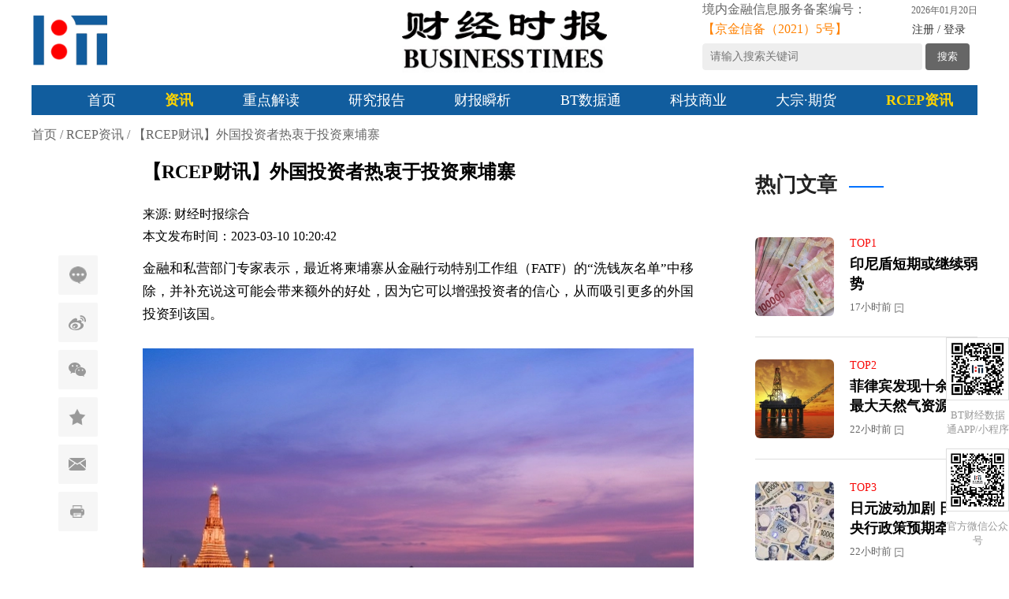

--- FILE ---
content_type: text/html; charset=UTF-8
request_url: https://businesstimescn.com/articles/601624.html
body_size: 6540
content:
<!doctype html>
<html lang="cn">
<head>
  <meta charset="utf-8">
<meta name="viewport" content="width=device-width"/>
<title>【RCEP财讯】外国投资者热衷于投资柬埔寨 - RCEP资讯 - BT财经</title>
<meta name="theme-color" content="#ffffff">
<meta name="title" content="【RCEP财讯】外国投资者热衷于投资柬埔寨 - RCEP资讯 - BT财经">
  <meta name="keywords" content="柬埔寨,投资,金融,信贷协会,财经时报">
  <meta name="description" content="最近将柬埔寨从金融行动特别工作组（FATF）的洗钱灰名单中移除，并补充说这可能会带来额外的好处，因为它可以增强投资者的信心，从而">
  <meta name="author" content="BT财经">
  <meta name="copyright" content="2018 BT财经">
  <meta name="subject" content="BT财经">
<meta name="baidu-site-verification" content="codeva-cIjTdwDzWL" />
<link rel="canonical" href="/articles/601624.html" />
    <meta property="fb:app_id" content="1073905980189157"/>
		<meta property="og:type" content="article"/>
		<meta property="og:url" content="https://businesstimescn.com/articles/601624.html"/>
		<meta property="og:site_name" content="财经时报"/>
		    <meta property="og:image" content="https://data.businesstimescn.com/thumb/867081/600/315/0/0.jpeg"/>
    <meta property="og:image:width" content="600"/>
    <meta property="og:image:height" content="315"/>
    		<meta property="og:title" content="【RCEP财讯】外国投资者热衷于投资柬埔寨"/>
		<meta property="og:description" content="最近将柬埔寨从金融行动特别工作组（FATF）的洗钱灰名单中移除，并补充说这可能会带来额外的好处，因为它可以增强投资者的信心，从而"/>
		<meta property="article:published_time" content="2023-03-10T10:20:42+08:00"/>
		  <link rel="stylesheet" href="https://cdn.businesstimescn.com/static/styles/css/base-slick-share-pc-20240227.min.css?v=20240227" type="text/css" />
  <link rel="apple-touch-icon" sizes="180x180" href="https://cdn.businesstimescn.com/static/styles/favicons/apple-touch-icon.png?v=20240227">
<link rel="icon" type="image/png" sizes="32x32" href="https://cdn.businesstimescn.com/static/styles/favicons/favicon-32x32.png?v=20240227">
<link rel="icon" type="image/png" sizes="16x16" href="https://cdn.businesstimescn.com/static/styles/favicons/favicon-16x16.png?v=20240227">
<link rel="manifest" href="https://cdn.businesstimescn.com/static/styles/favicons/site.webmanifest?v=20240227">
<link rel="mask-icon" href="https://cdn.businesstimescn.com/static/styles/favicons/safari-pinned-tab.svg?v=20240227" color="#d40000">
<link rel="shortcut icon" href="https://cdn.businesstimescn.com/static/styles/favicons/favicon-32x32.png?v=20240227">  </head>
<body class="bg_f9 pc en">

<div class="head sub-page">
  <div class="auto">
    <div class="head_t">
      <a title="BT财经" href="/" class="hd_logo_icon">
        <img src="https://cdn.businesstimescn.com/static/2021/home/pc/images/logo-blue-icon.png?v=20240227" alt="BT财经" class="img"/>
      </a>
      <a title="BT财经" href="/" class="hd_logo">
        <img src="https://cdn.businesstimescn.com/static/2021/home/pc/images/logo-en.png?v=20240227" alt="BT财经" class="img"/>
      </a>

      <div class="hd_info">
        <div class="hd_lang" style="text-align: right;">
          <div class="licence">
            <p>境内金融信息服务备案编号：</p>
            <p><a rel="nofollow" target="_blank" href="//fisbaobei.ifcert.cn">【京金信备（2021）5号】</a></p>
          </div>
          <div class="my">
            <p>2026年01月20日</p>
            <p>
                                              <a rel="nofollow" href="/profile">注册 / 登录</a>
                                          </p>
          </div>
        </div>
                <div class="hd_sear">
          <form action="/search" name="search">
            <input type="text" name="q" value="" class="ipt ipt_txt" id="keyword" autofocus="true" placeholder="请输入搜索关键词"/>
            <button class="search-button" type="submit">搜索</button>
          </form>
        </div>
              </div>
    </div>
    <div class="head_b">
      <ul class="hd_nav">
        <li ><a href="/">首页</a></li>
<li class="cur"><a href="javascript:void(0);">资讯</a>
  <ul class="sub-menu">
    <li ><a href="/cn-concept-share/">资本市场</a></li>
    <li ><a href="/prnasia">上市公司动态</a></li>
  </ul>
</li>
<li ><a href="/bt-column/">重点解读</a></li>
<li ><a href="/research-report/">研究报告</a></li>
<li ><a href="/caibao-kuai-shan-A-gu/">财报瞬析</a></li>
<li ><a href="/financial-analyst/">BT数据通</a></li>
<li ><a href="/tech-business/">科技商业</a></li>
<li ><a href="/commodity-futures">大宗·期货</a></li>
<li class="cur"><a href="/asean">RCEP资讯</a></li>
      </ul>
    </div>
  </div>
</div>

<div class="page-content auto clearfix">

  <div class="breadcrumbs">
        <a href="/">首页</a> / <a href="/asean">RCEP资讯</a> / <span>【RCEP财讯】外国投资者热衷于投资柬埔寨</span>
      </div>
  <div class="row">
    <div class="col-sm-18 col-md-9">
      <article class="full clearfix">
                <div class="social side bdsharebuttonbox">
          <a class="social3" href="#vcomments">评论</a>
          <a class="social2 addthis_button_sinaweibo" title="分享到新浪微博" href="#"><img src="[data-uri]%3D">微博</a>
          <a class="social1 addthis_button_wechat" data-cmd="weixin" title="分享到微信" href="#"><img src="[data-uri]%3D">微信</a>
          <a class="social4 addthis_button_favorites" href="#"><img src="[data-uri]%3D">收藏</a>
          <a class="social5 addthis_button_email" title="分享到邮件分享" href="#"><img src="[data-uri]%3D">邮件</a>
          <a class="social6 addthis_button_print" title="分享到打印" href="#"><img src="[data-uri]%3D">打印文件</a>
        </div>
                <h1>【RCEP财讯】外国投资者热衷于投资柬埔寨</h1>
                        <div class="byline">来源: <a href="/source/btzonghe">财经时报综合</a></div>
                <time>本文发布时间：2023-03-10 10:20:42</time>
        <div class="article-content">
                    <p class="MsoNormal" style="text-align: justify;"><a class="tag" target="_blank" href="/tag-171492/">金融</a>和私营部门专家表示，最近将<a class="tag" target="_blank" href="/tag-168728/">柬埔寨</a>从金融行动特别工作组（FATF）的&ldquo;洗钱灰名单&rdquo;中移除，并补充说这可能会带来额外的好处，因为它可以增强<a class="tag" target="_blank" href="/tag-166268/">投资</a>者的信心，从而吸引更多的外国投资到该国。</p>
<p class="MsoNormal" style="text-align: justify;">&nbsp;</p>
<p style="text-align: center;"><img id="article_img_867081" title="【RCEP财讯】外国投资者热衷于投资柬埔寨" src="https://image.businesstimescn.com/image/867081/jpeg.webp?w=700&v=20240227" alt="【RCEP财讯】外国投资者热衷于投资柬埔寨"></p>
<p class="MsoNormal" style="text-align: justify;">&nbsp;</p>
<p class="MsoNormal" style="text-align: justify;">ACLEDA 银行总裁兼集团董事总经理 Channy 表示，离开灰名单不仅可以提升柬埔寨在国际舞台上的形象，还可以吸引外国投资，促进本地和国际投资者在各个领域的贸易。</p>
<p class="MsoNormal" style="text-align: justify;">&nbsp;</p>
<p class="MsoNormal" style="text-align: justify;">柬埔寨小额<a class="tag" target="_blank" href="/tag-254703/">信贷协会</a>（CMA）发言人 Kaing Tongngy 表示，这对柬埔寨金融业来说是一件好事和重要的事情，因为它将为需要向该国汇款的外国投资者提供更多便利。</p>
<p class="MsoNormal" style="text-align: justify;">&nbsp;</p>
<p class="MsoNormal" style="text-align: justify;">与此同时，柬埔寨商会（CCC）副会长林兴表示，私营部门对撤职感到非常高兴，因为企业也很关心这个问题。他强调，目前柬埔寨是出口大国，尤其是加工农产品，同时进口量也很高，因此本地和外国投资者之间有很多美元结算交易。 这对投资者来说也是一个好消息，这将给他们在该国投资的信心和便利。</p>
<p class="MsoNormal" style="text-align: justify;">&nbsp;</p>
<p class="MsoNormal" style="text-align: justify;">柬埔寨皇家学院经济学研究员兼中国研究中心主任 Ky Sereyvath 表示，当柬埔寨被列入灰色名单时，外国投资者不愿在这里投资，因为他们担心贸易限制和金融交易的困难过程，他相信柬埔寨从灰名单中移除将使其对希望在该国投资的外国投资者更具吸引力。</p>
<p class="MsoNormal" style="text-align: justify;">&nbsp;</p>
<p class="MsoNormal" style="text-align: justify;">据经济学家和金融专家称，当柬埔寨被列入洗钱灰名单时，国际银行和外国投资者出于对问题和不可预见风险的担忧，不愿在柬埔寨进行金融交易或投资。此外，内政部长兼国家反洗钱协调委员会主席 Sar Kheng 表示，FATF 的罢免决定是一项成就，将有助于建立投资者 对柬埔寨投资环境和商业的信心。</p>        </div>
                <br><br>
        <div class="at-tag"><span class="t1"><em class="icon-tag"></em>相关主题: </span><span class="t2"><a href="/tag-168728/" class="tagInList">柬埔寨</a><a href="/tag-166268/" class="tagInList">投资</a><a href="/tag-171492/" class="tagInList">金融</a><a href="/tag-254703/" class="tagInList">信贷协会</a><a href="/tag-249146/" class="tagInList">财经时报</a></div>                  <footer>财经时报综合</footer>
                        <div class="social bottom bdsharebuttonbox" data-tag="share_1">
          <a class="social3" href="#vcomments">评论</a>
          <a class="social2 addthis_button_sinaweibo" title="分享到新浪微博" href="#"><img src="[data-uri]%3D">微博</a>
          <a class="social1 addthis_button_wechat" data-cmd="weixin" title="分享到微信" href="#"><img src="[data-uri]%3D">微信</a>
          <a class="social4 addthis_button_favorites" href="#"><img src="[data-uri]%3D">收藏</a>
          <a class="social5 addthis_button_email" title="分享到邮件分享" href="#"><img src="[data-uri]%3D">邮件</a>
          <a class="social6 addthis_button_print" title="分享到打印" href="#"><img src="[data-uri]%3D">打印文件</a>
        </div>
              </article>
      <div class="article-navigator">
                <a class="prev" href="/articles/601622.html" title="【RCEP财讯】韩国四季度产业贷款增速放缓"><< 上一篇</a>
                        <a class="next" href="/articles/601626.html" title="【RCEP财讯】中国批准246个越南榴莲生长区域代码">下一篇 >></a>
                <div class="clear"></div>
      </div>
    </div>
    <div class="col-sm-8 col-md-3">
      <div class="hot side-box">
  <div class="idx_tit">热门文章</div>
  <ul>
        <li>
            <a href="/articles/622335.html">
        <p class="cover"><img src="https://image.businesstimescn.com/thumb/910868/150/150/50/40/jpg.webp"></p>
      </a>
            <div class="has-image">
        <p class="rank">TOP1</p>
        <h2 class="title">
          <a href="/articles/622335.html">印尼盾短期或继续弱势</a>
        </h2>
        <p class="time"><span class="time-ago">17小时前</span> <img src="https://cdn.businesstimescn.com/static/2021/ccs/images/14.png?v=20240227"></p>
      </div>
    </li>
        <li>
            <a href="/articles/622336.html">
        <p class="cover"><img src="https://image.businesstimescn.com/thumb/910869/150/150/50/40/jpg.webp"></p>
      </a>
            <div class="has-image">
        <p class="rank">TOP2</p>
        <h2 class="title">
          <a href="/articles/622336.html">菲律宾发现十余年来最大天然气资源</a>
        </h2>
        <p class="time"><span class="time-ago">22小时前</span> <img src="https://cdn.businesstimescn.com/static/2021/ccs/images/14.png?v=20240227"></p>
      </div>
    </li>
        <li>
            <a href="/articles/622334.html">
        <p class="cover"><img src="https://image.businesstimescn.com/thumb/910867/150/150/50/40/jpg.webp"></p>
      </a>
            <div class="has-image">
        <p class="rank">TOP3</p>
        <h2 class="title">
          <a href="/articles/622334.html">日元波动加剧  日本央行政策预期牵动市场</a>
        </h2>
        <p class="time"><span class="time-ago">22小时前</span> <img src="https://cdn.businesstimescn.com/static/2021/ccs/images/14.png?v=20240227"></p>
      </div>
    </li>
        <li>
            <a href="/articles/622333.html">
        <p class="cover"><img src="https://image.businesstimescn.com/thumb/910866/150/150/50/40/jpg.webp"></p>
      </a>
            <div class="has-image">
        <p class="rank">04</p>
        <h2 class="title">
          <a href="/articles/622333.html">汇丰在新加坡市场业务调整</a>
        </h2>
        <p class="time"><span class="time-ago">22小时前</span> <img src="https://cdn.businesstimescn.com/static/2021/ccs/images/14.png?v=20240227"></p>
      </div>
    </li>
        <li>
            <a href="/articles/622332.html">
        <p class="cover"><img src="https://image.businesstimescn.com/thumb/910865/150/150/50/40/jpg.webp"></p>
      </a>
            <div class="has-image">
        <p class="rank">05</p>
        <h2 class="title">
          <a href="/articles/622332.html">泰国推出“快速投资计划”刺激经济增长</a>
        </h2>
        <p class="time"><span class="time-ago">2天前</span> <img src="https://cdn.businesstimescn.com/static/2021/ccs/images/14.png?v=20240227"></p>
      </div>
    </li>
        <li>
            <a href="/articles/622331.html">
        <p class="cover"><img src="https://image.businesstimescn.com/thumb/910864/150/150/50/40/jpg.webp"></p>
      </a>
            <div class="has-image">
        <p class="rank">06</p>
        <h2 class="title">
          <a href="/articles/622331.html">印尼外商直接投资2025年微增，第四季度回稳</a>
        </h2>
        <p class="time"><span class="time-ago">2天前</span> <img src="https://cdn.businesstimescn.com/static/2021/ccs/images/14.png?v=20240227"></p>
      </div>
    </li>
        <li>
            <a href="/articles/622330.html">
        <p class="cover"><img src="https://image.businesstimescn.com/thumb/910863/150/150/50/40/jpg.webp"></p>
      </a>
            <div class="has-image">
        <p class="rank">07</p>
        <h2 class="title">
          <a href="/articles/622330.html">新加坡12月非石油国内出口增幅放缓</a>
        </h2>
        <p class="time"><span class="time-ago">2026-01-16</span> <img src="https://cdn.businesstimescn.com/static/2021/ccs/images/14.png?v=20240227"></p>
      </div>
    </li>
        <li>
            <a href="/articles/622329.html">
        <p class="cover"><img src="https://image.businesstimescn.com/thumb/910862/150/150/50/40/jpg.webp"></p>
      </a>
            <div class="has-image">
        <p class="rank">08</p>
        <h2 class="title">
          <a href="/articles/622329.html">韩国对美3500亿美元投资计划或推迟启动</a>
        </h2>
        <p class="time"><span class="time-ago">2026-01-16</span> <img src="https://cdn.businesstimescn.com/static/2021/ccs/images/14.png?v=20240227"></p>
      </div>
    </li>
        <li>
            <a href="/articles/622327.html">
        <p class="cover"><img src="https://image.businesstimescn.com/thumb/910856/150/150/50/40/jpg.webp"></p>
      </a>
            <div class="has-image">
        <p class="rank">09</p>
        <h2 class="title">
          <a href="/articles/622327.html">印尼2025年外资流入微增  专家呼吁改善营商环境</a>
        </h2>
        <p class="time"><span class="time-ago">2026-01-16</span> <img src="https://cdn.businesstimescn.com/static/2021/ccs/images/14.png?v=20240227"></p>
      </div>
    </li>
        <li>
            <a href="/articles/622326.html">
        <p class="cover"><img src="https://image.businesstimescn.com/thumb/910855/150/150/50/40/jpg.webp"></p>
      </a>
            <div class="has-image">
        <p class="rank">10</p>
        <h2 class="title">
          <a href="/articles/622326.html">韩国央行连续第五次维持利率不变  关注韩元贬值与房市风险</a>
        </h2>
        <p class="time"><span class="time-ago">2026-01-16</span> <img src="https://cdn.businesstimescn.com/static/2021/ccs/images/14.png?v=20240227"></p>
      </div>
    </li>
      </ul>
</div>    </div>
  </div>
</div>
<script>
var analyst_avatar = '';
</script><div class="foot">
  <div class="auto clearfix">
    <div class="col fl">
      <h6 class="tit">关于我们</h6>
      <div class="lks">
        <a href="/aboutus" rel="nofollow">关于我们</a>
        <a href="/copyright" rel="nofollow">版权声明</a>
        <a href="/privacy_policy" rel="nofollow">隐私条例</a>
        <a href="/terms_of_use" rel="nofollow">服务条款</a>
      </div>
    </div>
    <div class="col fl">
      <h6 class="tit">友情链接</h6>
      <div class="lks">
        <a target="_blank" href="https://bytedance.com/" rel="nofollow">字节跳动</a>
        <a target="_blank" href="https://www.qq.com/" rel="nofollow">腾讯</a>
        <a target="_blank" href="https://www.enanyang.my/" rel="nofollow">南洋商报</a>
        <a target="_blank" href="https://baidu.com" rel="nofollow">百度</a>
        <a target="_blank" href="https://www.sohu.com/" rel="nofollow">搜狐</a>
        <a target="_blank" href="https://www.163.com/" rel="nofollow">网易</a>
        <a target="_blank" href="https://www.sina.com.cn/" rel="nofollow">新浪</a>
        <a target="_blank" href="https://36kr.com/" rel="nofollow">36氪</a>
      </div>
    </div>
    <div class="col fl">
      <div class="lks">
        <a target="_blank" href="https://www.huxiu.com/" rel="nofollow">虎嗅</a>
        <a target="_blank" href="https://xueqiu.com/" rel="nofollow">雪球</a>
        <a target="_blank" href="https://www.cyzone.cn/" rel="nofollow">创业邦</a>
        <a target="_blank" href="https://www.futunn.com/" rel="nofollow">富途</a>
        <a target="_blank" href="https://www.didiglobal.com/" rel="nofollow">滴滴</a>
        <a target="_blank" href="https://www.tmtpost.com/" rel="nofollow">钛媒体</a>
        <a target="_blank" href="https://www.jiemian.com/" rel="nofollow">界面</a>
        <a target="_blank" href="https://www.eastmoney.com/" rel="nofollow">东方财富</a>
      </div>
    </div>
    <div class="col fl">
      <div class="lks">
        <a target="_blank" href="https://www.yidianzixun.com/" rel="nofollow">一点资讯</a>
        <a target="_blank" href="http://www.alibabapictures.com/" rel="nofollow">阿里影业</a>
        <a target="_blank" href="https://www.ctrip.com/" rel="nofollow">携程</a>
        <a target="_blank" href="https://www.oceanengine.com/" rel="nofollow">巨量引擎</a>
        <a target="_blank" href="http://www.panchinasports.com/" rel="nofollow">泛华体育</a>
        <a target="_blank" href="http://www.techweb.com.cn/" rel="nofollow">TeachWeb</a>
        <a target="_blank" href="https://www.10jqka.com.cn/" rel="nofollow">同花顺</a>
        <a target="_blank" href="https://www.thepaper.cn/" rel="nofollow">澎湃</a>
      </div>
    </div>
    <div class="col fl">
      <h6 class="tit">帮助中心</h6>
      <div class="lks">
        <a href="/join_us" rel="nofollow">加入我们</a>
      </div>
    </div>
    <div class="col fl">
      <h6 class="tit">联系我们</h6>
      <div class="lks" style="color:#999;font-size:14px;">
        <a href="/contact-us" rel="nofollow">联系我们</a>

        <p>&nbsp;</p>
        <strong>商务合作：</strong>
        <p>&nbsp;</p>
        <p>公司地址</p>
        <p>北京市丰台区汉威国际广场一区一号楼629</p>
        <p>&nbsp;</p>
        <p>&nbsp;</p>
        <p>商务合作</p>
        <p>周先生</p>
        <p>Tel: <a href="tel:+86-17743514315">+86-17743514315</a></p>
        <p>Email: <a href="mailto:info@btimes.com.cn">info@btimes.com.cn</a></p>

      </div>
    </div>
    <div id="qrcodes" class="vxbox fr small">
      <div class="qrcode">
        <a target="_blank" href="/static/apps.html"><img src="https://cdn.businesstimescn.com/static/styles/images/apps.png?v=20240227" alt="" class="pic"/></a>
        <p class="fz"><a target="_blank" href="/static/apps.html">BT财经数据通APP/小程序</a></p>
      </div>
      <div id="wx-qrcode" class="qrcode">
        <img src="https://cdn.businesstimescn.com/static/2021/home/pc/images/weixin-qrcode.jpg?v=20240227" alt="" class="pic"/>
        <p class="fz">官方微信公众号</p>
      </div>
    </div>
  </div>
</div>
<div class="ft_banq">
  <p><a target="_blank" href="https://www.leadingnews.cn/">北京领讯时代信息技术有限公司</a> ｜ Copyright ©️ 2026 财经时报 版权所有 <a href="https://beian.miit.gov.cn/" target="_blank">京ICP备19043396号-7</a></p>
  <p><a target="_blank" rel="nofollow" href="https://www.beian.gov.cn/portal/registerSystemInfo?recordcode=11010602007380"><img src="https://cdn.businesstimescn.com/static/common/_v1.0.1/images/beian.jpg" /><span>京公网安备 11010602007380号</span></a> | <a target="_blank" rel="nofollow" href="//fisbaobei.ifcert.cn">境内金融信息服务备案编号：京金信备（2021）5号</a></p>
  <p>网信算备110106674807801230011号</p>
  <br>
  <p>声明：未经授权，不得复制、转载或以其他方式使用本网站的内容。BT财经尽最大努力确保数据准确，但不保证数据绝对正确。</p>
</div>
<div class="overlay" style="display: none;"></div><script type="text/javascript"> __st_tracking_url = 'https://stat.businesstimescn.com'; __st_article_id = '601624';if(typeof cfvsid!='undefined' && cfvsid!=1){__st_tracking_url='';} </script>
	<script type="text/javascript" src="https://cdn.businesstimescn.com/common/js/stat/counter.js"></script>
	
	<script type="text/javascript" src="//s7.addthis.com/js/300/addthis_widget.js#pubid=ephraimju"></script>
<script>
(function() {
  var hm = document.createElement("script");
  hm.src = "https://hm.baidu.com/hm.js?00c59096d4c6c66c62d1abfdba5e7f2e";
  var s = document.getElementsByTagName("script")[0]; 
  s.parentNode.insertBefore(hm, s);
})();
</script>

<script type="text/javascript" src="https://cdn.businesstimescn.com/static/js/jquery-3.3.1-social-share-article-20240227.min.js?v=20240227"></script>

<script>
$(function () {
  
    $('#show-all-related').click(function (e) {
    e.preventDefault();
    $('#related-list').addClass('show-all');
    $(this).hide();
  });
  
  
          $('#wx-qrcode').click(function (e) {
    e.preventDefault();
    var o = $('#qrcodes');
    var big = o.hasClass('big');
    $('.overlay').toggle();
    if (big) {
      o.animate({
        width: 80
      }, 'fast', function () {
        o.removeClass('big');
      });
    } else {
      o.addClass('big');
      o.animate({
        width: 500
      }, 'fast');
    }
  });
  $('.overlay').click(function () {
    $(this).hide();
    var o = $('#qrcodes');
    o.animate({
      width: 80
    }, 'fast', function () {
      o.removeClass('big');
    });
  });
})
</script>
</body>
</html>


--- FILE ---
content_type: text/css
request_url: https://cdn.businesstimescn.com/static/styles/css/base-slick-share-pc-20240227.min.css?v=20240227
body_size: 12044
content:
/** START: New header **/.page-header {display: none;}/* iconfont.js svg --------------------START */.icon {width: 1em;height: 1em;vertical-align: -0.15em;fill: currentColor;overflow: hidden;}/* iconfont.js svg --------------------END */a{color: #333;}a:hover{text-decoration: none;color: #333;}.cl_wrap{width: 1232px;margin: 0 auto;}.cl_Top{position: relative;height: 132px;display: flex;align-items: center;justify-content: space-between;}.cl_Top .cl_LOGO{display: block;width: 332px;text-indent: -9999px;}.cl_Top .cl_rightSide{display: flex;flex-direction: column;justify-content: space-between;align-items: flex-end;height: 90px;}.cl_TR{display: flex;align-items: center;justify-content: flex-end;margin-right: 10px;}.cl_TR .cl_bar{display: inline-block;height: 14px;margin: 0 10px;border-left: 1px solid #777;}.cl_TR a:hover{text-decoration: underline;}.cl_searchForm{display: flex;align-items: center;padding: 3px 5px;background: #eee;}.cl_searchForm .cl_inp{border: 1px solid #ccc;box-shadow: 0 2px 5px #ccc inset;line-height: inherit;font-size: inherit;font-family: inherit;width: 183px;height: 28px;}.cl_searchForm .cl_btn{padding: 0 3px;border: none;color: #777;}.cl_navWrap{background-color: #910002;background-image: linear-gradient(180deg, #910002 0%, #b20002 100%);}.cl_navWrap>ul{display: flex;align-items: center;}.cl_navWrap .cl_level1_navLi{position: relative;width: 15%;text-align: center;}.cl_navWrap .cl_level1_navLi:first-child{margin-left: 5%;}.cl_navWrap .cl_level1_navLi:nth-child(2)>.navLink {font-weight: bold;font-size: 18px;  color: #ffec3d;}.cl_navWrap .cl_level1_navLi>.navLink{display: block;line-height: 38px;width: 100%;font-size: 1rem;letter-spacing: 2px;}.cl_navWrap .cl_level1_navLi:hover {background-color: #c80002;}.cl_navWrap .navLink{display: block;color: #fff;}.cl_navWrap .cl_level1_navLi .cl_level2_nav{display: none;position: absolute;width: 100%;left: 50%;transform: translateX(-50%);text-align: center;background: #fff;box-shadow: 0 0 10px #555;z-index: 99;}.cl_navWrap .cl_level1_navLi .cl_level2_nav::before{content: '';display: block;position: absolute;bottom: 100%;left: 50%;transform: translateX(-50%);width: 0;height: 0;overflow: hidden;font-size: 0;line-height: 0;border-width: 6px;border-style: solid;border-color: transparent transparent #fff transparent;}.cl_navWrap .cl_level1_navLi:hover .cl_level2_nav{display: block;}.cl_level2_nav .navLink{color: #333;}.cl_level2_navLi{padding: 10px 0;line-height: 1.2em;font-size: 13px;}.cl_level2_navLi:hover{background: #eee;}/** END: New header **//** START: Left widget styles **/.cl_floatNav{position: fixed;right: 50%;top: 50%;transform: translateY(-50%);margin-right: 640px; /*页面一半宽度 616px*/width: 80px;font-size: 16px;}.cl_floatNav ul li a{display: block;line-height: 2.5em;text-align: center;background: #f8f8f8;}.cl_floatNav ul li.active a, .cl_floatNav ul li:hover a{color: #fff;background: #b52d45;}/** END: Left widget styles **/.container-fluid,.container {max-width:1232px;margin-right:auto;margin-left:auto;}.row {margin-left:-12px;margin-right:-12px;}.row>.col-xs-1,.row>.col-xs-2,.row>.col-xs-3,.row>.col-xs-4,.row>.col-xs-5,.row>.col-xs-6,.row>.col-xs-7,.row>.col-xs-8,.row>.col-xs-9,.row>.col-xs-10,.row>.col-xs-11,.row>.col-xs-12,.row>.col-sm-1,.row>.col-sm-2,.row>.col-sm-3,.row>.col-sm-4,.row>.col-sm-5,.row>.col-sm-6,.row>.col-sm-7,.row>.col-sm-8,.row>.col-sm-9,.row>.col-sm-10,.row>.col-sm-11,.row>.col-sm-12,.row>.col-md-1,.row>.col-md-2,.row>.col-md-3,.row>.col-md-4,.row>.col-md-5,.row>.col-md-6,.row>.col-md-7,.row>.col-md-8,.row>.col-md-9,.row>.col-md-10,.row>.col-md-11,.row>.col-md-12,.row>.col-lg-1,.row>.col-lg-2,.row>.col-lg-3,.row>.col-lg-4,.row>.col-lg-5,.row>.col-lg-6,.row>.col-lg-7,.row>.col-lg-8,.row>.col-lg-9,.row>.col-lg-10,.row>.col-lg-11,.row>.col-lg-12 {padding-left:12px;padding-right:12px;}.col-xs-1,.col-sm-1,.col-md-1,.col-lg-1,.col-xs-2,.col-sm-2,.col-md-2,.col-lg-2,.col-xs-3,.col-sm-3,.col-md-3,.col-lg-3,.col-xs-4,.col-sm-4,.col-md-4,.col-lg-4,.col-xs-5,.col-sm-5,.col-md-5,.col-lg-5,.col-xs-6,.col-sm-6,.col-md-6,.col-lg-6,.col-xs-7,.col-sm-7,.col-md-7,.col-lg-7,.col-xs-8,.col-sm-8,.col-md-8,.col-lg-8,.col-xs-9,.col-sm-9,.col-md-9,.col-lg-9,.col-xs-10,.col-sm-10,.col-md-10,.col-lg-10,.col-xs-11,.col-sm-11,.col-md-11,.col-lg-11,.col-xs-12,.col-sm-12,.col-md-12,.col-lg-12 {position:relative;min-height:1px;}.row>.col-xs-1,.row>.col-xs-2,.row>.col-xs-3,.row>.col-xs-4,.row>.col-xs-5,.row>.col-xs-6,.row>.col-xs-7,.row>.col-xs-8,.row>.col-xs-9,.row>.col-xs-10,.row>.col-xs-11,.row>.col-xs-12 {float: left;}.col-xs-12 {width:100%;}.col-xs-11 {width:91.66666667%;}.col-xs-10 {width:83.33333333%;}.col-xs-9 {width:75%;}.col-xs-8 {width:66.66666667%;}.col-xs-7 {width:58.33333333%;}.col-xs-6 {width:50%;}.col-xs-5 {width:41.66666667%;}.col-xs-4 {width:33.33333333%;}.col-xs-3 {width:25%;}.col-xs-2 {width:16.66666667%;}.col-xs-1 {width:8.33333333%;}.col-xs-offset-12 {margin-left:100%;}.col-xs-offset-11 {margin-left:91.66666667%;}.col-xs-offset-10 {margin-left:83.33333333%;}.col-xs-offset-9 {margin-left:75%;}.col-xs-offset-8 {margin-left:66.66666667%;}.col-xs-offset-7 {margin-left:58.33333333%;}.col-xs-offset-6 {margin-left:50%;}.col-xs-offset-5 {margin-left:41.66666667%;}.col-xs-offset-4 {margin-left:33.33333333%;}.col-xs-offset-3 {margin-left:25%;}.col-xs-offset-2 {margin-left:16.66666667%;}.col-xs-offset-1 {margin-left:8.33333333%;}.col-xs-offset-0 {margin-left:0;}.col-xs-65 {width: 64%;float: right;}.col-xs-35 {width: 35%;float: left;}.large .hb-9 {margin: 0 20px 0 0;}@media only screen and (min-width: 768px) {.row>.col-sm-1,.row>.col-sm-2,.row>.col-sm-3,.row>.col-sm-4,.row>.col-sm-5,.row>.col-sm-6,.row>.col-sm-7,.row>.col-sm-8,.row>.col-sm-9,.row>.col-sm-10,.row>.col-sm-11,.row>.col-sm-12 {float:left;}.col-sm-12 {width:100%;}.col-sm-11 {width:91.66666667%;}.col-sm-10 {width:83.33333333%;}.col-sm-9 {width:75%;}.col-sm-8 {width:66.66666667%;}.col-sm-7 {width:58.33333333%;}.col-sm-6 {width:50%;}.col-sm-5 {width:41.66666667%;}.col-sm-4 {width:33.33333333%;}.col-sm-3 {width:25%;}.col-sm-2 {width:16.66666667%;}.col-sm-1 {width:8.33333333%;}.col-sm-offset-12 {margin-left:100%;}.col-sm-offset-11 {margin-left:91.66666667%;}.col-sm-offset-10 {margin-left:83.33333333%;}.col-sm-offset-9 {margin-left:75%;}.col-sm-offset-8 {margin-left:66.66666667%;}.col-sm-offset-7 {margin-left:58.33333333%;}.col-sm-offset-6 {margin-left:50%;}.col-sm-offset-5 {margin-left:41.66666667%;}.col-sm-offset-4 {margin-left:33.33333333%;}.col-sm-offset-3 {margin-left:25%;}.col-sm-offset-2 {margin-left:16.66666667%;}.col-sm-offset-1 {margin-left:8.33333333%;}.col-sm-offset-0 {margin-left:0;}}@media only screen and (min-width: 1024px) {.row>.col-md-1,.row>.col-md-2,.row>.col-md-3,.row>.col-md-4,.row>.col-md-5,.row>.col-md-6,.row>.col-md-7,.row>.col-md-8,.row>.col-md-9,.row>.col-md-10,.row>.col-md-11,.row>.col-md-12 {float:left;}.col-md-12 {width:100%;}.col-md-11 {width:91.66666667%;}.col-md-10 {width:83.33333333%;}.col-md-9 {width:75%;}.col-md-8 {width:66.66666667%;}.col-md-7 {width:58.33333333%;}.col-md-6 {width:50%;}.col-md-5 {width:41.66666667%;}.col-md-4 {width:33.33333333%;}.col-md-3 {width:25%;}.col-md-2 {width:16.66666667%;}.col-md-1 {width:8.33333333%;}.col-md-offset-12 {margin-left:100%;}.col-md-offset-11 {margin-left:91.66666667%;}.col-md-offset-10 {margin-left:83.33333333%;}.col-md-offset-9 {margin-left:75%;}.col-md-offset-8 {margin-left:66.66666667%;}.col-md-offset-7 {margin-left:58.33333333%;}.col-md-offset-6 {margin-left:50%;}.col-md-offset-5 {margin-left:41.66666667%;}.col-md-offset-4 {margin-left:33.33333333%;}.col-md-offset-3 {margin-left:25%;}.col-md-offset-2 {margin-left:16.66666667%;}.col-md-offset-1 {margin-left:8.33333333%;}.col-md-offset-0 {margin-left:0;}}@media only screen and (min-width: 1200px) {.row>.col-lg-1,.row>.col-lg-2,.row>.col-lg-3,.row>.col-lg-4,.row>.col-lg-5,.row>.col-lg-6,.row>.col-lg-7,.row>.col-lg-8,.row>.col-lg-9,.row>.col-lg-10,.row>.col-lg-11,.row>.col-lg-12 {float:left;}.col-lg-12 {width:100%;}.col-lg-11 {width:91.66666667%;}.col-lg-10 {width:83.33333333%;}.col-lg-9 {width:75%;}.col-lg-8 {width:66.66666667%;}.col-lg-7 {width:58.33333333%;}.col-lg-6 {width:50%;}.col-lg-5 {width:41.66666667%;}.col-lg-4 {width:33.33333333%;}.col-lg-3 {width:25%;}.col-lg-2 {width:16.66666667%;}.col-lg-1 {width:8.33333333%;}.col-lg-offset-12 {margin-left:100%;}.col-lg-offset-11 {margin-left:91.66666667%;}.col-lg-offset-10 {margin-left:83.33333333%;}.col-lg-offset-9 {margin-left:75%;}.col-lg-offset-8 {margin-left:66.66666667%;}.col-lg-offset-7 {margin-left:58.33333333%;}.col-lg-offset-6 {margin-left:50%;}.col-lg-offset-5 {margin-left:41.66666667%;}.col-lg-offset-4 {margin-left:33.33333333%;}.col-lg-offset-3 {margin-left:25%;}.col-lg-offset-2 {margin-left:16.66666667%;}.col-lg-offset-1 {margin-left:8.33333333%;}.col-lg-offset-0 {margin-left:0;}}.flex-xs {display:-webkit-flex;display:flex;}.flex-wrap {-webkit-flex-wrap:wrap;flex-wrap:wrap;}.flex-wrap.row::before {content:none;}.fd-r {-webkit-flex-direction:row;flex-direction:row;}.fd-c {-webkit-flex-direction:column;flex-direction:column;}.order-1 {-webkit-order:1;order:1;}.order-2 {-webkit-order:2;order:2;}.order-3 {-webkit-order:3;order:3;}.order-3 {-webkit-order:4;order:4;}.ai-fe {-webkit-align-items:flex-end;align-items:flex-end;}.ai-c {-webkit-align-items:center;align-items:center;}.ai-s {-webkit-align-items:stretch;align-items:stretch;}.as-fe {-webkit-align-self:flex-end;align-self:flex-end;}.as-c {-webkit-align-self:center;align-self:center;}.jc-c {-webkit-justify-content:center;justify-content:center;}.jc-sb {-webkit-justify-content:space-between;justify-content:space-between;}.jc-sa {-webkit-justify-content:space-around;justify-content:space-around;}.jc-fe {-webkit-justify-content:flex-end;justify-content:flex-end;}.f1,.flex-1 {-webkit-flex:1;flex:1;}.fn,.flex-none {-webkit-flex:none;flex:none;}.list2-5 .flex-sm{z-index: 2;}@media only screen and (min-width: 768px) {.flex-sm {display:-webkit-flex;display:flex;}}@media only screen and (min-width: 1024px) {.flex-md {display:-webkit-flex;display:flex;}}@media only screen and (min-width: 1200px) {.flex-lg {display:-webkit-flex;display:flex;}}.visible-xs,.visible-sm,.visible-md,.visible-lg {display:none!important;}@media only screen and (max-width: 767px) {.visible-xs {display:block!important;}.hidden-xs {display:none!important;}}@media (min-width: 768px) and (max-width: 1023px) {.visible-sm {display:block!important;}.hidden-sm {display:none!important;}}@media (min-width: 1024px) and (max-width: 1199px) {.visible-md {display:block!important;}.hidden-md {display:none!important;}}@media only screen and (min-width: 1200px) {.visible-lg {display:block!important;}.hidden-lg {display:none!important;}}@font-face{  font-family:'Genericons';  src:url("../fonts/Genericons.eot");  src:url("../fonts/Genericons.eot?#iefix") format("embedded-opentype"),      url("../fonts/Genericons.woff") format("woff"),      url("../fonts/Genericons.ttf") format("truetype"),      url("../fonts/Genericons.svg#Genericons") format("svg");  font-weight:normal;  font-style:normal}.genericon {vertical-align:middle;text-align:center;-moz-transition:color .1s ease-in 0;-webkit-transition:color .1s ease-in 0;display:inline-block;font-family:"Genericons";font-style:normal;font-weight:400;font-variant:normal;text-decoration:inherit;text-transform:none;-moz-osx-font-smoothing:grayscale;-webkit-font-smoothing:antialiased;speak:none;}.genericon-facebook::before {content:"\f203";}.genericon-facebook-alt::before {content:"\f204";}.genericon-feed::before {content:"\f413";}.genericon-googleplus::before {content:"\f206";}.genericon-googleplus-alt::before {content:"\f218";}.genericon-instagram::before {content:"\f215";}.genericon-linkedin::before {content:"\f207";}.genericon-linkedin-alt::before {content:"\f208";}.genericon-mail::before {content:"\f410";}.genericon-pinterest::before {content:"\f209";}.genericon-pinterest-alt::before {content:"\f210";}.genericon-reddit::before {content:"\f222";}.genericon-stumbleupon::before {content:"\f223";}.genericon-tumblr::before {content:"\f214";}.genericon-twitter::before {content:"\f202";}.genericon-vimeo::before {content:"\f212";}.genericon-website::before {content:"\f475";}.genericon-wordpress::before {content:"\f205";}.genericon-youtube::before {content:"\f213";}.genericon-search::before {content:"\f400";}.genericon-menu::before {content:"\f419";}.genericon-close::before {content:"\f405";}.genericon-close-alt::before {content:"\f406";}.genericon-user::before {content:"\f304";}* {-moz-box-sizing:border-box;-webkit-box-sizing:border-box;box-sizing:border-box;border:0 none;margin:0;outline:0 none;-webkit-font-smoothing:antialiased;-moz-osx-font-smoothing:grayscale;}html,body,div,object,iframe,h1,h2,h3,h4,h5,h6,p,blockquote,ol,li,form,legend,label,table,header,footer,nav,section,figure {margin:0;padding:0;}figure a,.image a,header,footer,nav,section,article,hgroup,figure {display:block;}.clearfix:before,.clearfix:after,.container:before,.container:after,.container-fluid:before,.container-fluid:after,.row:before,.row:after {content:" ";display:table;}.clearfix:after,.container:after,.container-fluid:after,.row:after {clear:both;}.ta-l {text-align:left;}.ta-c {text-align:center;}.ta-r {text-align:right;}/* header */.logo a {display:block;background-position:center;background-size:contain;background-repeat:no-repeat;margin-left:auto;margin-right:auto;}.page-header {-moz-box-shadow:rgba(0,0,0,0.1) 0 3px 6px;-webkit-box-shadow:rgba(0,0,0,0.1) 0 3px 6px;box-shadow:rgba(0,0,0,0.1) 0 3px 6px;background-color:#fff;}.page-header .top {background-color:#910002;color:#fff;padding-top:10px;padding-bottom:10px;font-size:14px;display: none;}.page-header .logo {padding-top:20px;float: left;margin-right: 20px;}.page-header .slogan {float: left;padding-top: 20px;line-height: 42px;color: #999999;}.page-header .logo a {width:284px;height:42px;background-image:url(../images/logo-en.png);float: left;}@media only screen and (max-width: 1023px) {.page-header {position:fixed;z-index:10;top:0;left:0;right:0;}.page-header .top {  height:45px;  line-height:20px;}.page-header time {display:none;}.page-header .edition {  -moz-transition: all .3s ease;    -o-transition: all .3s ease;    -webkit-transition: all .3s ease;    transition: all .3s ease;    -moz-transform: translateX(-260px);    -ms-transform: translateX(-260px);    -webkit-transform: translateX(-260px);    transform: translateX(-260px);  position: fixed;    top: 45px;    z-index: 11;    width: 260px;    left: 0;    background-color: #eee;    padding:10px 20px;    line-height:25px;}.show-menu .page-header .edition {    -moz-transform: translateX(0px);    -ms-transform: translateX(0px);    -webkit-transform: translateX(0px);    transform: translateX(0px);}.page-nav {  padding-top:45px;}.page-header .logo {-moz-transform:translate(-50%,-50%);-ms-transform:translate(-50%,-50%);-webkit-transform:translate(-50%,-50%);transform:translate(-50%,-50%);position:absolute;top:50%;left:50%;padding-top:0;}.page-header .logo a {width:161px;height:23px;background-image:url(../images/logo-footer-en.png);}}.page-nav {font-weight:700;}.page-nav li {text-align:center;}.page-nav .current > a, #menus > li > a:hover {color:#fff;}@media only screen and (max-width: 1023px) {.page-nav {-moz-transition:all .3s ease;-o-transition:all .3s ease;-webkit-transition:all .3s ease;transition:all .3s ease;-moz-transform:translateX(-260px);-ms-transform:translateX(-260px);-webkit-transform:translateX(-260px);transform:translateX(-260px);position:fixed;z-index:10;top:45px;left:0;right:0;height:calc(100vh - 65px);width:260px;background-color:#fff;font-size:120%;line-height:150%;overflow-y:scroll;}.page-nav li {text-align:left;border-top:1px solid #eee;margin-left:-24px;margin-right:-24px;}.page-nav li:first-child {border-top:0;}.page-nav a {display:block;padding:10px 20px;}.page-nav a:hover {/*background-color:#d40000;color:#fff;*/}.show-menu .page-nav {-moz-transform:translateX(0px);-ms-transform:translateX(0px);-webkit-transform:translateX(0px);transform:translateX(0px);-moz-box-shadow:rgba(0,0,0,0.1) 3px 0 6px;-webkit-box-shadow:rgba(0,0,0,0.1) 3px 0 6px;box-shadow:rgba(0,0,0,0.1) 3px 0 6px;}}@media (max-width:767px) {  .page-nav li {margin-left:-12px;margin-right:-12px;}}@media only screen and (min-width: 1024px) {.page-nav {padding-top:26px;padding-bottom:13px;text-transform:uppercase;}.page-nav > a {position:relative;padding:3px 0;}#menus > li > div.dropdown {display: none;position: absolute;top: 32px;width: 100%;left: 0;-webkit-box-shadow: 0 0 6px 0 rgba(0,0,0,.1);-moz-box-shadow: 0 0 6px 0 rgba(0,0,0,.1);box-shadow: 0 0 6px 0 rgba(0,0,0,.1);background: #fff;line-height: 25px;z-index: 10;}#menus > li:hover  > div.dropdown {display: block;}#menus > li > div.dropdown > ul > li {width: 100%;}#menus > li > div.dropdown > ul > li > a {color: #333;}#menus > li {position: relative;line-height: 32px;}.page-nav a::after {position:absolute;top:100%;left:0;width:100%;height:3px;background:#d40000;content:'';opacity:0;-webkit-transition:opacity 0.3s,-webkit-transform .3s;-moz-transition:opacity 0.3s,-moz-transform .3s;transition:opacity 0.3s,transform .3s;-webkit-transform:translateY(-10px);-moz-transform:translateY(-10px);transform:translateY(-10px);}.page-nav a:hover::after,.page-nav a:focus::after {/*opacity:1;-webkit-transform:translateY(0px);-moz-transform:translateY(0px);transform:translateY(0px);*/}}@media (min-width:1024px) and (max-width:1079px){.page-nav li {flex-grow:1;}}@media (min-width:1080px){#menus > li {padding-left:20px;padding-right:20px;border-right: 1px solid #fff;width: 16%;}#menus > li:nth-child(3) {width: 20%;}#menus > li:last-child {border-right: none;}}.meta li {padding-left:10px;}.meta li:first-child {padding-left:0;}@media only screen and (min-width: 601px) {.meta li {padding-left:30px;}}@media only screen and (min-width: 1024px) {.meta li {padding-left:70px;}.meta li .genericon {margin-left:15px;}}.btn {cursor:pointer;}.btn-menu .genericon {margin-right:10px;}@media only screen and (max-width: 1023px) {.btn-menu .genericon.active .genericon {color:#d40000;}.btn-menu .genericon.active .genericon::before {content:"\f406";}}.btn-search.active .genericon {color:#d40000;}.btn-search.active .genericon::before {content:"\f406";}.search {position:relative;}.search form {-moz-transition:all .3s ease;-o-transition:all .3s ease;-webkit-transition:all .3s ease;transition:all .3s ease;position:absolute;z-index:1;top:-6px;right:19px;background-color:#fff;width:0;overflow:hidden;}.search form .form-submit {width:0;height:0;position:absolute;}.search form .form-text {width:100%;height:34px;border:1px solid #eee;font-size:14px;line-height:34px;text-indent:10px;color:#000;}.show-search .search form {width:160px;}/* footer */.page-footer {  border-top:1px solid #8e8e8e;background-color:#000;color:rgba(255,255,255,0.5);padding-top:34px;padding-bottom:34px;}.page-footer .logo a {width:161px;height:60px;background-image:url(../images/logo-footer-en.png);}.page-footer .top {border-bottom:1px solid #333;padding-bottom:20px;margin-bottom:20px;}.page-footer .site-title {font-weight: bold;font-size: 20px;color: #fff;letter-spacing: .2em;}.page-footer .bottom li:first-child::before {content:none;}.page-footer a:hover {color:#FF4D4D;}.page-footer .social {color:#666;}@media only screen and (max-width: 767px) {  .page-footer .bottom li {    padding:5px 15px 5px 0;  }}@media only screen and (min-width: 768px) {.page-footer .bottom ul {-webkit-justify-content:center;  justify-content:center;}.page-footer .bottom li::before {  content:"|";  color:#3e3e3e;  padding-left:14px;  padding-right:14px;  }}.social .genericon-facebook-alt:hover {color:#3b5998;}.social .genericon-twitter:hover {color:#1da1f2;}.social .genericon-linkedin:hover {color:#0077b5;}.social .genericon-feed:hover {color:#f26522;}.social.side a.social3::before {width:22px}.social.side a::before {  opacity:.5;  margin-right:0;}.social.side a:hover::before {  opacity:1;}.social.side a.social3:hover {  background-color:#3877b5;}.social.side a.social2:hover {  background-color:#e34f4e;}.social.side a.social1:hover {  background-color:#49af40;}.social.side a.social4:hover {  background-color:#dd3625;}.social.side a.social5:hover {  background-color:#29aad7;}.social.side a.social6:hover {  background-color:#e9bb45;}.social.side a.social1:hover::before {  background-image:url('../images/social1w.svg');}.social.side a.social2:hover::before {  background-image:url('../images/social2w.svg');}.social.side a.social3:hover::before {  background-image:url('../images/social3w.png');}.social.side a.social4:hover::before {  background-image:url('../images/social4w.png');}.social.side a.social5:hover::before {  background-image:url('../images/social5w.svg');}.social.side a.social6:hover::before {  background-image:url('../images/social6w.png');}.edition {font-size: 14px;float: right;line-height: 1.5em;padding-top: 40px;width: 234px;}.edition .search {float: left;}.edition .search form {right: 55px;}.edition .edition-links {line-height: 1.5em;text-align: right;}#menus {background-image: linear-gradient(#4e4c4d, #121212);color: #fff;max-width: 1232px;}#menus > li:hover {background-image: linear-gradient(#0598dd, #015278);}#menus > li > .dropdown a:hover {color: #d40000;}#menus > li > .dropdown li {border-bottom: 1px solid #eee;padding: 10px 0;}#menus > li > .dropdown li:last-child {border-bottom: 0;}#menus > li > a {display: inline-block;z-index: 99;width: 100%;}#menus #menu-ccs {background: linear-gradient(#D44619, #d40000);}#menus #menu-ccs > a {font-size: 20px;}.v-gap {height: 30px;}.right {  float: right !important;}.left {float: left !important;}.list2-5 div.title a {font-size: 18px;color: #000;}.top-banner {  display: block;}.top-banner-mobile {  display: none;}.logo-left {width: 453px;display: flex;vertical-align: bottom;}.logo-left .weibo img {vertical-align: bottom;top: 30px;position: relative;}@media only screen and (min-width: 768px) {  article.full {    padding-left:141px;    padding-right:54px;    margin-top: 20px;  }  .social.bottom a {    margin-right:45px;  }  article.full .social.side {    position:absolute;    top:0;    left:0;    width:141px;    padding-top:142px;  }  article.full .social.side a {    display:block;    margin:0 auto 10px;  }}.social.bottom a,.social.side a {  display:inline-block;  margin:0 10px 10px 0px;}.social.bottom {  margin-bottom:30px;}.social.bottom a {  line-height:22px;}.social.bottom a::before {  margin-right:5px;}.social.bottom a:first-of-type {  margin-left:0;}.social.side a {  font-size:0;  width:50px;  height:50px;  background-color:#f6f6f6;  line-height:50px;  text-align:center;  border-radius:2px;}article.full h1 {  margin-bottom:20px;}article.full time {  display:block;  margin-top:-5px;  margin-bottom:10px;}article.full figcaption{display: block;padding: 10px;background: #eee;margin-bottom: 20px;line-height: 20px;}.idx_tit{font-size: 26px;color: #222222;font-weight: bold;margin-bottom: 20px;line-height: 36px;}.idx_tit:after{content:'';display: inline-block;vertical-align: middle;width: 44px;height: 2px;background: #0072ff;margin-left: 15px;}.idx_tit.white{color: #fff;}.idx_tit .more{font-size: 14px;color: #0072ff;width: 120px;line-height: 34px;border:1px solid #0072ff;border-radius:18px;text-align: center;font-weight: normal;}.idx_tit .more:hover{color: #fff;background: #0072ff;}h1.section-title{font-size: 26px;border-bottom: 5px solid #ccc;padding-bottom: 20px;margin-bottom: 20px;}@media only screen and (max-width: 600px) {.page-header {display: block;}.cl_wrap {display: none;}  .top-banner {    display: none;  }  .top-banner-mobile {    display: block;  }.page-nav {top: 65px;}.jc-fe{justify-content:center;-webkit-justify-content:center;}.copyright{text-align: center;}.page-footer .bottom ul:last-of-type li {padding-top:5px;}.page-footer .bottom ul:last-of-type li::before {content:none;}.page-header .top {display: block;}.page-header .top .btn {font-size:0;}.page-header .top .btn.active .genericon-search,.page-header .top .btn .genericon-menu {font-size:14px;}.page-header .top .btn .genericon-search {font-size:20px;}.page-header .top .meta li:first-child {display:none;}.container-fluid, .container {padding: 0 5px;}.col-xs-35, .col-xs-65 {width: 100%;float: none;}.page-header .top {padding: 10px;}.page-header .logo {top: 48%;}.page-header .slogan {display: none;}.list2-5 div.title a {font-size: 16px;}.page-footer .logo {width: 100%;text-align: center;}.list-shadow-border {display: none;}.container-fluid .edition .edition-links {text-align: left;}#menus .dropdown {text-indent: 30px;}  #menus {    background: #000;  }  #menus > li:hover {    background: #000;  }  #menus > li > .dropdown a:hover {    color: #d40000;  }#menus > li > .dropdown li {line-height: initial;}  .ccs-entities-block .ccs-entities-list {    width: 100%;    margin-bottom: 20px;  }  .ccs-entities-block .ccs-group-title {    min-width: 20px;  }  .section_list .hb-bottom .list2-5 figure {    width: 100%;  }}#login-widget-wrapper .profile-button {display: inline-block;width: 80px;height: 34px;border-radius: 2px;background-image: url(../images/profile.png);background-repeat: no-repeat;background-size: 20px 20px;background-position: 14px 5px;line-height: 30px;}#login-widget {border-radius: 4px;width: 500px;margin: 0 auto;}#login-widget .el-divider--horizontal {margin: 4px 0;}#login-widget .el-button {width: 100%;}#login-widget > .el-tabs--border-card {-webkit-border-radius: 4px;-moz-border-radius: 4px;border-radius: 4px;}#login-widget .forgot-password {color: #fff;text-decoration: underline;margin-left: 10px;line-height: 40px;}#app {margin-bottom: 40px;}#app .premium-alert {padding-top: 15px;}#app .premium-alert .el-alert__title{font-size: 200%;line-height: 36px;}#app .premium-alert .el-alert__description{font-size: 130%;}@media all and (-ms-high-contrast: none), (-ms-high-contrast: active) {/* IE10+ CSS styles go here */#login-widget{background:#115d9e;}#login-widget .el-tabs--border-card > .el-tabs__header .el-tabs__item{color:#fff;}#login-widget .el-tabs--border-card > .el-tabs__header{background-color:#115d9e;}}/* Header */.head{background: #fff;}.head_t{position:relative;text-align: center;}.hd_info{top: 6px;}.hd_logo_icon {position: absolute;left: 0;width: 100px;top: 18px;}.sub-page .hd_logo .img {height: 80px;width: auto;}.sub-page .hd_sear {margin-top: 5px;}.hd_logo{display: inline-block;margin: 12px 0;}.mobile .hd_logo{margin: 0;}.hd_logo .img{height: 80px;width:auto;max-width: auto;}.hd_info{position:absolute;right: 0;top: 0px;text-align: left;}.hd_lang{font-size: 12px;color: #666;line-height: 24px;}.hd_lang a{font-size: 14px;color: #333333;padding:0 15px;display: inline-block;vertical-align: middle;}.hd_lang a:hover,.hd_lang a.this{color: #0072ff;}.hd_lang .licence{margin-right:40px;display:inline-block;font-size:16px;text-align: left;}.hd_lang .licence a{padding:0;font-size:16px;color:#ff8100;}.hd_lang .my{display: inline-block;}.hd_sear{float:right;width: 100%;border-radius:4px;overflow: hidden;margin-top: 10px;}.hd_sear{margin-top: 5px;}.hd_sear .ipt_txt{width: 80%;padding-left: 10px;border-radius:4px;font-size: 14px;color: #333;height: 34px;line-height: 34px;background-color: #eee;}.hd_sear .search-button {width: 16%;padding: 8px 0;border-radius: 4px;background: #666;color: #fff;}.head_b{background: #115d9e;margin-bottom:15px;}.hd_nav{font-size: 0;}.hd_nav li{display: inline-block;vertical-align: middle;}.hd_nav li>a{display: block;font-size: 18px;color: #fff;line-height: 38px;}.hd_nav .sub-menu>li>a{font-size: 16px;}.hd_nav li:hover>a,.hd_nav li.cur>a{color: #ffd400;font-weight: bold;}/* Section List */.list2-5 .block-title {border-top:4px solid black;padding-top:20px;padding-bottom:20px;}.list2-5 li {border-bottom:1px solid #e5e5e5;padding-top:15px;padding-bottom:15px;}.list2-5 li:first-child {padding-top:0;}.list2-5 h2 {font-weight:500;line-height:34px;font-family:'Lantinghei SC', sans-serif;margin-bottom:10px;}.list2-5 h2.title a {font-size: 18px;}.list2-5 figure {margin-bottom:15px;}@media (min-width:768px) {.list2-5 figure {-webkit-flex:none;flex:none;max-width:245px;margin-right:20px;margin-bottom:0;}.list2-5 .byline {width:100%;margin:0;}}/** Article list styles **/.list2-5 > ul > li > .list-shadow-border {position:absolute;z-index:1;-webkit-transition:all .2s linear;transition:all .2s linear;border-radius:2px;}.list2-5 > ul > li:hover > .list-shadow-border {box-shadow: 0 0 7px 0 rgba(0, 0, 0, .15);width: 101%;height: 100%;left: -4px;top: 7px;}.list2-5 > ul > li:first-child:hover > .list-shadow-border {top: -4px;}.list2-5 > ul > li {position: relative;z-index: 1;margin-bottom:5px;padding-bottom: 25px;}@media only screen and (max-width: 510px) {h1 {font-size:28px;line-height:38px;}.bdsharebuttonbox{display: none;}.gallery .bdsharebuttonbox{display: block;}article.full{font-weight:300;font-family: '微软雅黑 Light', sans-serif;}summary {margin-bottom: 10px;font-size: 17px;line-height: 24px;font-weight:100;}.tagInList{font-size:17px;}.social.side{display: none;}}.tagInList{display: inline-block;border: 1px #ccc solid;border-radius: 5px;padding: 0 5px;margin: 0 1.5px;font-size: 12px;line-height: 1.5em;color: #000;}.tagInList:hover{border-color: #cf0e14;background: #cf0e14;color: #fff;}#auto-list summary {margin-bottom:10px;margin-top: 25px;font-weight:100;font-size:14px;line-height:21px;font-family:'Lantinghei SC', sans-serif;}.show-more-tags{color:#d40000;}.byline .time {float: right;}.latest figure, .topics figure {position: relative;}.latest figure .category-label, .topics figure .category-label {position: absolute;left: 5px;top: 5px;background: #373737;padding: 0 5px;color: #fff;}.list2-5 .at-tag{display: inline-block;}.title>a{font-weight: bold;}.hd_nav>li{position: relative;}.hd_nav>li>.sub-menu{display: none;position: absolute;z-index: 10;text-align: left;background: #4082ba;width: 173px;padding: 0 29px;}.hd_nav>li:hover>.sub-menu{display: block;}.mobile .mobile-nav-popup>li>.sub-menu{padding-left: 2em;border-top: 1px solid #ccc;margin-top: 10px;}.pc .hd_nav li>.sub-menu>li{display:block;}.pc .hd_nav li>.sub-menu>li>ul.sub-menu {padding-left:30px;}.side-box{margin-top:35px;}.side-box .box-title{font-size:26px;line-height: 34px;}.side-box .box-title>img{margin-left:20px;display: inline-block;}.columnist>ul>li{margin-top:30px;}.columnist>ul>li p.avatar{width:58px;float:left;}.columnist>ul>li p.avatar>img{border: 1px solid #fff;border-radius: 29px;}.columnist>ul>li .content{margin-left:72px;}.columnist>ul>li .content .name{font-size:16px;}.columnist>ul>li .content .title{overflow: hidden;text-overflow: ellipsis;white-space: nowrap;color:#999;font-size:14px;margin-top:10px;}.hot>ul{margin-top:5px;font-size:14px;}.hot>ul>li{padding: 28px 0;border-bottom: 1px solid #ddd;}.hot>ul>li p.cover{width:100px;overflow: hidden;float:left;}.hot>ul>li p.cover>img{width: 100px;height: 100px;border-radius: 6px;}.hot>ul>li .has-image{margin-left:120px;}.hot>ul>li .rank{color:#f80a08;}.hot>ul>li .title{line-height:24px;margin-top:5px;overflow: hidden;text-overflow: ellipsis;word-break: break-all;display: -webkit-box;-webkit-line-clamp: 2;-webkit-box-orient: vertical;white-space: normal;}.hot>ul>li .time{color:#999;margin-top:10px;}.hot>ul>li .time>img{display:inline-block;}.hot>ul>li>a{color:#333;}.pagination {display:-webkit-flex;display:flex;-webkit-justify-content:center;justify-content:center;padding:30px 0;font-weight:600;}.pagination > span,.pagination > a {display:inline-block;width:38px;height:38px;line-height:30px;border:4px solid transparent;text-align:center;}.pagination > span {border-color:#d72626;color:#d72626;}.pagination a:hover {color:#d72626;}.pagination > div a {display:inline-block;height:38px;line-height:30px;border:4px solid transparent;text-align:center;padding-left:10px;padding-right:10px;color:#333;}.pagination .first,.pagination .last {font-size:0;}.pagination .first a::before,.pagination .last a::before {font-size:15px;font-family:"Genericons";}.pagination .first a::before {content:"\f450";}.pagination .last a::before {content:"\f451";}.back2beforeTag{text-align: center;margin-bottom: 25px;}.back2beforeTag a{margin: 0 3px;color: #d40000;text-decoration: underline;}.breadcrumbs, .breadcrumbs > a, .breadcrumbs > span {color: #666;}.list2-5 .at-tag{margin: 10px 0;}article.full{line-height: 33px;}article.full p{line-height: 1.75em;font-size: 17px;font-weight: 100;}article.full .article-content>p{min-height:28px;}.related a {font-weight:500;font-family:'Lantinghei SC', sans-serif;}.related > ul > li {position:relative;padding-top:5px;padding-bottom:5px;}.related .byline{width:100%;float:left;font-size:90%;margin-top:5px;}.related .box-title {margin-bottom: 15px;}.related .has-image figure {float:left;width:110px;height:auto;margin-right: 10px;}.clear {clear:both;}.related > ul > li {margin-bottom: 10px; padding-bottom: 10px; border-bottom: 1px solid #ccc;}.related > ul > li:last-child {border-bottom: none;}.article-navigator{width:200px;margin:0 auto 20px auto;}.article-navigator>a{color:#d40000;}.article-navigator>.next{float:right;}.article-navigator>.prev{float:left;}.related>ul>li:nth-child(n+25){display:none;}.related>ul.show-all>li:nth-child(n+25){display:block;}h2>a, h3>a, h3{font-size:18px;}.feature1 article {padding-bottom:20px;}.feature1 figure {margin-bottom:10px;}.feature1 h2 {font-weight:500;font-size:26px;line-height:34px;font-family:'Lantinghei SC', sans-serif;margin-bottom:14px;}.feature2 h2, .feature2 h3{margin-bottom:14px;}.social a {  margin-left:10px;  font-weight:400;  font-size:14px;}.social a::before {  content:"";  display:inline-block;  vertical-align:middle;  width:22px;  height:22px;  background-position:center center;  background-size:contain;  background-repeat:no-repeat;  margin-right:3px;}.social a.social1::before {  background-image:url('../images/social1.svg');}.social a.social2::before {  background-image:url('../images/social2.svg');}.social a.social3::before {  width:20px;  background-image:url('../images/social3.png');}.social a.social4::before {  background-image:url('../images/social4.png');}.social a.social5::before {  background-image:url('../images/social5.svg');}.social a.social6::before {  width:18px;  background-image:url('../images/social6.png');}.feature2 figure {  float:right;  width:120px;  margin-left:20px;}.feature2 article {  border-top:1px solid #e5e5e5;  padding-top:10px;}.feature2 article:first-child{border-top:none;}.search-block {margin-bottom:20px;}.search-block .title {border-top:4px solid black;text-align:center;font-weight:600;color:black;font-size:16px;padding-top:10px;padding-bottom:14px;}.search-block form {position:relative;padding-right:88px;}.search-block form input {height:40px;}.search-block form input[type="submit"] {width:88px;background-color:#cc0000;color:white;text-align:center;font-size:16px;font-weight:600;cursor:pointer;position:absolute;top:0;right:0;border-radius:2px;}.search-block form input[type="text"] {width:100%;border:1px solid #ccc;font-size:14px;color:black;text-indent:12px;border-radius:2px 0px 0px 2px;border-right-width:0;}.analyst-avatar {position: absolute;width: 58px;border: 1px solid #fff;border-radius: 27px;right: 0;top: 5px;}.analyst-name {position: relative;padding-right: 70px;}.gallery-article>p{margin-top: 10px;margin-bottom:10px;border:1px solid #ccc;}.static-page table {width: auto;}.static-page table td, .static-page table td p {word-wrap: break-word;word-break: break-all;}.article-content .analyst {margin-bottom: 20px;}.article-content .analyst .info p>strong {font-size: 14px;}.article-content .analyst .avatar {float: left;width: 58px;height: 58px;margin-right: 10px;border-radius: 27px;border: 1px solid #ccc;}.article-content .analyst .avatar img {border-radius: 27px;}.side-box ul, .main-header ul, ul.hot_list, ul.list, ul.list_pic, ul.list_arc, .list2-5 ul, .left-list ul {list-style: none;padding: 0;}/** Industry **/.industry-box {margin-bottom: 15px;background-color: #115d9e;padding: 20px 0;}.industry-box.auto {margin-bottom: 15px;}.stock-input {width: 300px;padding: 8px 10px;text-align: center;}.stock-search{width: 300px;margin: 0 auto 20px auto;}.industries{list-style: none;display: flex;flex-wrap: wrap;width: 740px;margin: 0 auto;color: #fff;}.industries>li{flex-direction: row;width: 140px;margin-bottom: 5px;}.industries>li.current, .industries>li>a:hover{font-weight: bold;color: #ffff00;}.industries>li>a{word-break: keep-all;}#auto-complete-stocks {background: #fff;max-height: 200px;overflow-y: auto;margin: 1px 0 0 0;padding: 0;list-style: none;position: absolute;width: 300px;}#auto-complete-stocks>li{border-bottom: 1px dotted #ccc;padding-bottom: 5px;margin-bottom: 5px;padding-left: 10px;}#auto-complete-stocks>li:first-child{padding-top: 5px;}@media only screen and (max-width: 768px) {.industries{width: 100%;}.industries>li{width:25%;}article.full{font-family: '微软雅黑 Light', sans-serif;}article.full,article.full p{color:#000 !important;font-weight: 300;}}/* Slider */.slider {  visibility: hidden;  max-height: 0;  overflow: hidden;}.slider.slick-initialized {  visibility: visible;  max-height: inherit;  overflow: visible;}.slick-slider{    position: relative;    display: block;    box-sizing: border-box;    -webkit-user-select: none;       -moz-user-select: none;        -ms-user-select: none;            user-select: none;    -webkit-touch-callout: none;    -khtml-user-select: none;    -ms-touch-action: pan-y;        touch-action: pan-y;    -webkit-tap-highlight-color: transparent;}.slick-list{    position: relative;    display: block;    overflow: hidden;    margin: 0;    padding: 0;}.slick-list:focus{    outline: none;}.slick-list.dragging{    cursor: pointer;    cursor: hand;}.slick-slider .slick-track,.slick-slider .slick-list{    -webkit-transform: translate3d(0, 0, 0);       -moz-transform: translate3d(0, 0, 0);        -ms-transform: translate3d(0, 0, 0);         -o-transform: translate3d(0, 0, 0);            transform: translate3d(0, 0, 0);}.slick-track{    position: relative;    top: 0;    left: 0;    display: block;}.slick-track:before,.slick-track:after{    display: table;    content: '';}.slick-track:after{    clear: both;}.slick-loading .slick-track{    visibility: hidden;}.slick-slide{  display: none;  float: left;  height: 100%;  min-height: 1px;}[dir='rtl'] .slick-slide{    float: right;}.slick-slide img{    display: block;}.slick-slide.slick-loading img{    display: none;}.slick-slide.dragging img{    pointer-events: none;}.slick-initialized .slick-slide{    display: block;}.slick-loading .slick-slide{    visibility: hidden;}.slick-vertical .slick-slide{    display: block;    height: auto;    border: 1px solid transparent;}.slick-arrow.slick-hidden {    display: none;}.social-share{font-family:"socialshare" !important;font-size:16px;font-style:normal;-webkit-font-smoothing:antialiased;-webkit-text-stroke-width:0.2px;-moz-osx-font-smoothing:grayscale}.social-share *{font-family:"socialshare" !important}.social-share .icon-tencent:before{content:"\f07a"}.social-share a{position:relative;text-decoration:none;margin:4px;display:inline-block;outline:none}.social-share .social-share-icon{position:relative;display:inline-block;width:32px;height:32px;font-size:20px;border-radius:50%;line-height:32px;border:1px solid #666;color:#666;text-align:center;vertical-align:middle;transition:background 0.6s ease-out 0s}.social-share .social-share-icon:hover{background:#666;color:#fff}.social-share .icon-wechat{position:relative;}.social-share .icon-wechat .wechat-qrcode{display:none;border:1px solid #eee;position:absolute;z-index:9;top:-205px;left:-84px;width:200px;height:192px;color:#666;font-size:12px;text-align:center;background-color:#fff;box-shadow:0 2px 10px #aaa;transition:all 200ms;-webkit-tansition:all 350ms;-moz-transition:all 350ms}.social-share .icon-wechat .wechat-qrcode.bottom{top:40px;left:-84px}.social-share .icon-wechat .wechat-qrcode.bottom:after{display:none}.social-share .icon-wechat .wechat-qrcode h4{font-weight:normal;height:26px;line-height:26px;font-size:12px;background-color:#f3f3f3;margin:0;padding:0;color:#777}.social-share .icon-wechat .wechat-qrcode .qrcode{width:105px;margin:10px auto}.social-share .icon-wechat .wechat-qrcode .qrcode table{margin:0 !important}.social-share .icon-wechat .wechat-qrcode .help p{font-weight:normal;line-height:16px;padding:0;margin:0}.social-share .icon-wechat .wechat-qrcode:after{content:'';position:absolute;left:50%;margin-left:-6px;bottom:-13px;width:0;height:0;border-width:8px 6px 6px 6px;border-style:solid;border-color:#fff transparent transparent transparent}.social-share .icon-wechat:hover .wechat-qrcode{display:block}/*@font-face{font-family: PingFang;src: url('PingFangMedium.otf')}@font-face{font-family: DIN;src: url('DIN-Medium.otf')}*/body,input,h1,h2,h3,h4,h5,h6,p,textarea,table,div,li,select,span,em,i{margin:0;padding:0;color:inherit;line-height: inherit;font-family: "microsoft yahei";}img{border:0;display: inline-block;max-width:100%;vertical-align: middle;height:auto;}p{font-family: inherit;color:inherit;}.fl{float:left;}.fr{float:right;}a{ text-decoration:none; color:inherit;}:focus{outline:none!important;border-color:inherit;}.clearfix{*zoom: 1;}.clearfix:before,.clearfix:after{display: table;line-height: 0;content: "";}.clearfix:after{clear: both;}table{border-collapse:collapse;border-spacing:0;width:100%}.article-content h3,.article-content h4,.article-content h5,.article-content h6{font-weight: bold;}em,i{font-style:normal;font-size:inherit;}*{box-sizing:border-box;}input[type="button"], input[type="submit"], input[type="reset"],input[type="text"] {-webkit-appearance: none;}input[type="button"]{border:none;}textarea {  -webkit-appearance: none;}.auto{width: 1200px;margin:0 auto;}:hover{transition: all .2s;}.bold{font-weight: bold;}.center{text-align: center!important;}.img{width: 100%;display: block;}.ellipsis{overflow: hidden;text-overflow:ellipsis;white-space: nowrap;}.ele{position:relative;}.ele:before,.ele:after{content:'';position:absolute;display: block;}.ipt{border:none;}.img_hover_wrap{overflow: hidden;}.item_scale .icon{transition: all .3s;}.item_scale:hover .icon{transform: scale(1.05,1.05);}.img_hover{transition: all .3s;}.img_hover:hover{transform: scale(1.05,1.05);}.img_traslate{transition: all .3s;}.img_traslate:hover{transform: translateY(-10px);}.img_rotate{transition: all .3s;}.img_rotate:hover{transform:rotate(-360deg);}.clamp, .clamp1, .clamp3{overflow: hidden;text-overflow: ellipsis;display: -webkit-box;-webkit-box-orient: vertical;-webkit-line-clamp: 2;}.clamp1{-webkit-line-clamp: 1;}.clamp3{-webkit-line-clamp: 3;}.c_red{color: #d70000!important;}.c_green{color: #01af95!important;}.idx_ban{position:relative;width:1200px;margin:0 auto;}.idx_ban .item{height: 580px;}.idx_ban .menu{position:absolute;left: 50%;width: 300px;margin-left: 280px;background: rgba(43,46,51,.5);height: 100%;z-index:50;}.idx_ban .menu .row{padding:0 20px;position:relative;height: 116px;}.idx_ban .menu .box{display: block;}.idx_ban .menu .xian{padding:21px 0;/*border-bottom:1px solid rgba(255,255,255,.1);position:relative;*/}.idx_ban .menu .xian:after{content:'';position:absolute;right: 0;bottom: 0;background: rgba(255,255,255,.1);width: 300px;height: 1px;}.idx_ban .menu .num{font-size: 16px;color: #fff;width: 36px;display: block;float: left;line-height: 46px;border-radius:23px 0 0 23px;margin-top: -10px;}.idx_ban .menu .info{margin-left: 35px;}.idx_ban .menu .title{font-size: 14px;color: #fff;line-height: 24px;}.idx_ban .menu .date{font-size: 13px;color: #fff;opacity: .7;margin-top: 8px;}.idx_ban .menu .row:hover,.idx_ban .menu .row.cur{background: #0072ff;}.idx_ban .menu .row:hover .box,.idx_ban .menu .row.cur .box{margin-left: -56px;}.idx_ban .menu .row:hover .num,.idx_ban .menu .row.cur .num{background: #0072ff;text-align: right;width: 40px;margin-top: -20px;}.idx_ban .menu .row:hover .info,.idx_ban .menu .row.cur .info{padding-left: 36px;}.idx_ban .item .auto{position:relative;height: 100%;}.idx_ban .infobox{max-width:760px;position:absolute;left: 20px;bottom: 75px;}.idx_ban .infobox .title{font-size: 36px;color: #fff;font-weight: bold;line-height: 56px;max-width:625px;display: block;}.idx_ban .infobox .fz{margin-top: 20px;font-size: 16px;color: #fff;opacity: .7;}.idx_ban .tags{margin-top: 50px;font-size: 0;position:absolute;bottom: 10px; left:10px;}.idx_ban .tags a{display: inline-block;vertical-align: middle;font-size: 14px;color: #fff;line-height: 38px;border:1px solid rgba(255,255,255,.7);padding:0 10px;margin-right: 20px;min-width:100px;text-align: center;border-radius:20px;}.idx_ban .tags a:hover{color: #fff;background: #0072ff;border-color:#0072ff;}.idx_ban .infobox .title:hover{opacity: .9;}.idx_ban .tags-wrapper {position: relative;width:1200px;margin: 0 auto;}.idx_date{font-size: 14px;color: #999999;}.idx_date:after{content:'';display: inline-block;vertical-align: middle;margin-left: 12px;width: 12px;height: 12px;background: url(../images/idx_08.png) no-repeat center;background-size:contain;}.idx_date.white{color: #fff;opacity: .7;}.idx_date.white:after{background-image: url(../images/idx_08-1.png)}.idx_l{width: 890px;}.idx_r{width: 280px;}.idx_s1{margin:60px 0 40px;}.idx_recom{}.idx_recom .hot_list{margin-left: -20px;}.idx_recom .hot_list .item{margin-left: 20px;overflow: hidden;border-radius:6px;position:relative;width: 435px;float: left;}.idx_recom .hot_list .img{width: 100%;height: 330px;transition: all 2s;}.idx_recom .hot_list .shade{position:absolute;width: 100%;height: 100%;left: 0;top: 0;background: rgba(21,25,33,.3);}.idx_recom .hot_list .bot{position:absolute;width: 100%;left: 0;bottom: 15px;padding:0 20px;}.idx_recom .hot_list .wz{font-size: 15px;color: #fff;margin-bottom: 10px;}.idx_recom .hot_list .title{font-size: 18px;color: #fff;line-height: 30px;-webkit-line-clamp: 2;max-height: 60px;}.idx_recom .hot_list .date{margin-top: 10px;}.idx_recom .hot_list .item:hover .img{transform: scale(1.1,1.1);}.idx_recom .hot_list .item:hover .title{opacity: .8;}.idx_recom .list{margin:30px 0 0 -20px;width:1200px;}.idx_recom .list .item{float: left;margin-left: 20px;padding:30px 20px;background: #fff;border-radius:6px;width: 280px;height: 255px;}.idx_recom .list .cata{font-size: 15px;color: #0072ff;margin-bottom: 10px;}.idx_recom .list .title{font-size: 18px;color: #333333;line-height: 30px;-webkit-line-clamp: 2;height: 60px;font-weight: bold;}.idx_recom .list .bot{margin-top: 15px;}.idx_recom .list .bot_l{width: 125px;}.idx_recom .list .txt{font-size: 14px;color: #666666;line-height: 22px;-webkit-line-clamp: 3;height: 66px;}.idx_recom .list .date{margin-top: 10px;}.idx_recom .list .bot_r{width: 90px;}.idx_recom .list .img{width: 90px;height: 90px;border-radius:4px;}.idx_recom .list .item:hover .title{color: #0072ff;}.idx_recom .list .item:hover{box-shadow:0 0 20px #efefef;}.idx_trade{}.idx_trade .list{padding:1px 20px;border-radius:6px;background: #fff;}.idx_trade .list .item{padding:15px 0;border-bottom:1px solid #ddd;}.idx_trade .list .title{font-size: 16px;color: #222222;font-weight: bold;line-height: 26px;}.idx_trade .list .bot{line-height: 26px;}.idx_trade .list .num{font-size: 16px;color: #222222;}.idx_trade .list .num i{font-size: 12px;color: #0072ff;display: inline-block;vertical-align: super;}.idx_trade .list .zt{font-size: 16px;color: #666;}.idx_trade .list .item:last-child{border-bottom:none;}.idx_ad{margin-bottom: 60px;}.idx_ad .img{border-radius:4px;width: 100%;height: 180px;}.idx_ad .item{position:relative;display: block;}.idx_ad .item .wz{position:absolute;top: 10px;right: 10px;font-size: 13px;color: #fff;line-height: 20px;display: inline-block;vertical-align: middle;padding:0 4px;border:1px solid #999;background: rgba(0,0,0,.4);}.idx_sp{margin-bottom: 55px;background: #232428;padding:60px 0;}.idx_sp .video{width: 100%;height: 500px;   object-fit:fill;}.video-js{background-color: #000;}/*.vjs-icon-play:before{display: none;}.vjs-icon-placeholder{display: none;}*/.vjs-icon-placeholder:before{/*display: none;*/}.idx_sp .video-js .vjs-big-play-button{background: url(../images/idx_40.png) no-repeat center;background-size:contain;width: 70px;height: 70px;border:none;top: 50%;left: 50%;margin-top: -35px;margin-left: -35px;}.video-js .vjs-big-play-button .vjs-icon-placeholder{display: none;}.idx_sp .auto{position:relative;}.idx_sp .bot{padding:0 40px;position:absolute;left: 0;bottom: 30px;}.idx_sp .wz{font-size: 15px;color: #fff;}.idx_sp .title{font-size: 34px;color: #fff;font-weight: bold;margin-top: 10px;}.idx_jm{margin-bottom: 55px;}.idx_jm .list{margin-left: -25px;}.idx_jm .list .item{float: left;margin-left: 25px;width: 280px;}.idx_jm .list .imgbox{display: block;overflow: hidden;border-radius:6px;}.idx_jm .list .img{width: 100%;height: 180px;transition: all .3s;}.idx_jm .list .title{font-size: 16px;color: #333333;line-height: 26px;-webkit-line-clamp: 2;max-height:52px;font-weight: bold;margin-top: 15px;}.idx_jm .list .item:hover .title{color: #0072ff;}.idx_jm .list .item:hover .img{transform: scale(1.05,1.05);}.idx_jm .adbox{display: block;margin-top: 50px;}.idx_jm .adbox .img{width: 100%;display: block;border-radius:4px;}.idx_s3{margin-bottom: 25px;}.idx_xw{}.idx_xw .hot_arc{background: #fff;margin-bottom: 20px;border-radius:6px;overflow: hidden;}.idx_xw .hot_arc .info{width: 410px;padding:40px 65px 0 40px;}.idx_xw .hot_arc .title{font-size: 18px;color: #333333;line-height: 30px;-webkit-line-clamp: 2;max-height:60px;font-weight: bold;}.idx_xw .hot_arc .txt{font-size: 14px;color: #666666;line-height: 24px;-webkit-line-clamp: 4;height: 96px;margin-top: 15px;}.idx_xw .hot_arc .date{margin-top: 60px;}.idx_xw .hot_arc .imgbox{width: 480px;display: block;}.idx_xw .hot_arc .img{width: 100%;height: 264px;display: block;}.idx_xw .hot_arc:hover .title{color: #0072ff;}.idx_xw .hot_arc:hover{box-shadow:0 0 20px #efefef;}.idx_xw .list_pic{width: 580px;}.idx_xw .list_pic .item{border-radius:6px;padding: 24px;background: #fff;margin-bottom: 20px;height: 160px;}.idx_xw .list_pic .imgbox{display: block;float: left;width: 110px;overflow: hidden;border-radius:4px;}.idx_xw .list_pic .img{width: 110px;height: 110px;}.idx_xw .list_pic .info{margin-left: 130px;padding-top: 10px;}.idx_xw .list_pic .title{font-size: 18px;color: #333333;line-height: 30px;-webkit-line-clamp: 2;height: 60px;margin-bottom: 15px;font-weight: bold;}.idx_xw .list_pic .item:hover .title{color: #0072ff;}.idx_xw .list_pic .item:hover{box-shadow:0 0 20px #efefef;}.idx_xw .list_arc{width: 290px;}.idx_xw .list_arc .item{background: #fff;margin-bottom: 20px;padding: 20px;border-radius:6px;height: 160px;}.idx_xw .list_arc .title{font-size: 18px;color: #333333;line-height: 30px;-webkit-line-clamp: 3;height: 90px;font-weight: bold;margin-top: 10px;}.idx_xw .list_arc .date{text-align: right;}.idx_xw .list_arc .item:hover .title{color: #0072ff;}.idx_xw .list_arc .item:hover{box-shadow:0 0 20px #efefef;}.idx_rm{}.idx_rm .detail{padding:0 20px;background: #fff;border-radius:6px;}.idx_rm .list{}.idx_rm .list .item{padding:35px 0;border-bottom:1px solid #ddd;}.idx_rm .list .item:last-child{border-bottom:none;}.idx_rm .list .lbox{width: 125px;}.idx_rm .list .rank{font-size: 14px;color: #999999;}.idx_rm .list .title{font-size: 14px;color: #333333;line-height: 24px;height: 48px;font-weight: bold;margin:5px 0 10px;}.idx_rm .list .date{}.idx_rm .list .rbox{width: 90px;}.idx_rm .list .img{width: 90px;height: 90px;border-radius:6px;}.idx_rm .more{font-size: 14px;color: #0072ff;display: inline-block;vertical-align: middle;margin:25px auto;line-height: 30px;}.idx_rm .more:hover{text-decoration: underline;}.idx_rm .list .item:hover .title{color: #0072ff;}.idx_rm .list .item:nth-child(1) .rank{color: #f80a08;}.idx_rm .list .item:nth-child(2) .rank{color: #f98616;}.idx_rm .list .item:nth-child(3) .rank{color: #1b97f6;}.idx_hw{margin-bottom: 55px;}.idx_hw .list{margin-left: -25px;}.idx_hw .list .item{float: left;margin:0 0 25px 25px;width: 280px;border-radius:8px;overflow: hidden;position:relative;}.idx_hw .list .img{width: 100%;display: block;height: 280px;transition: all 2s;}.idx_hw .list .shade{position:absolute;width: 100%;height: 100%;left: 0;top: 0;background: rgba(21,25,33,.3);}.idx_hw .list .bot{position:absolute;width: 100%;left: 0;bottom: 20px;padding:0 20px;}.idx_hw .list .title{font-size: 14px;color: #fff;line-height: 24px;-webkit-line-clamp: 2;max-height:48px;margin-bottom: 10px;}.idx_hw .list .item:hover .img{transform: scale(1.1,1.1);}.idx_hw .list .item:hover .title{opacity: .8;}.foot{padding:55px 0;border-top:2px solid #55a1ff;background: #fff;}.foot .col{margin-right: 85px;}.foot .tit{font-size: 16px;color: #333333;font-weight: bold;margin-bottom: 10px;}.foot .lks{}.foot .lks a{font-size: 14px;color: #999999;line-height: 36px;display: block;}.foot .lks a:hover{color: #0072ff;text-decoration: underline;}.foot .wz{font-size: 14px;color: #999999;line-height: 36px;}.foot .tel{font-size: 14px;color: #0072ff;line-height: 36px;}.foot .vxbox{text-align: center;position: fixed;background: #fff;width: 80px;bottom: 10px;right: 0;z-index: 10;}.foot .vxbox.big {display: flex; padding: 20px;}.foot .vxbox.big .qrcode{flex: 1;}.foot .vxbox .qrcode {margin-bottom: 15px;}.foot .vxbox .pic{width: 100%;display: block;margin:0 auto;border:1px solid #ddd;}.foot .vxbox.big .pic{width: 80%;}.foot .vxbox .fz{font-size: 13px;color: #999999;margin-top: 10px;}.ft_banq{font-size: 14px;color: #999999;line-height: 28px;padding:10px 0;background: #f0f1f2;text-align: center;}.pc .hd_nav{text-align: center;align-items: center;width: 1200px;display:flex;}.pc .hd_nav>li {flex-grow: 1;}.pc .auto-list {width:100%;}.pc .auto-list .list_pic {width:100%;display:flex;flex-wrap:wrap;}.pc .auto-list .list_pic .item {width:400px;}#load-more{text-align:center;}#load-more>button {padding: 10px 40px;border: 1px solid #fff;border-radius: 6px;}#load-more>button.loading {background: url("../images/loading.gif")}.pc .auto-list .list_pic .info{padding-top:0;}.pc .auto-list .list_pic .info>a{height:112px;font-weight: normal;}.most-popular {padding-bottom: 15px;font-size: 14px;line-height: 22px;color: #3f3f40;}.most-popular ul li {border-bottom: 1px solid #e3e3e3;padding-bottom: 15px;padding-top:10px;margin-top: 15px;}.most-popular ul li:first-child {margin-top:0;}.most-popular ul li:last-child {border-bottom:none;}.main-header.section{padding-bottom:25px; margin-bottom:25px; border-bottom:5px solid #ccc;}.main-header .right-bar{padding-right:0;}.main-header .feature2{margin-bottom:15px;}.main-header .feature2 h4{margin-bottom:10px;}.main-header .feature2 article{padding-top: 15px;}.main-header .feature2 article:first-child{padding-top: 0;}.main-header .feature2 article{margin-bottom: 15px;}.main-header .feature2 article:first-child figure {width:100%;margin-left:0;float:none;}.home.main-header .feature2 figure {float:left;margin-left:0;width: 40%;}.home.main-header .feature2>article>strong{width:55%;float:right;}.home .middle .related {border-top:1px solid #ccc;padding-top:10px;}.home .middle .related li {line-height: 30px;}.home h4>a{font-weight:bold;}.border {max-width:1200px;width:100%; margin:20px auto;border-top-width: 5px;border-top-style: solid;border-top-color: #e5e5e5;}article>strong>a,ul.related>li>strong>a {font-size:16px;font-weight:bold;}article>h4>a{font-weight: bold;}.title>a{font-weight:bold;}.toggle{width:24px;height:24px;display: inline-block;float:right;background: url("../images/down-arrow.png");}.toggle.up{transform: rotate(181deg);}.finance-report .title-cell{position: relative;}.finance-report .list {position: absolute;background: #fff;border: 1px solid #ccc;padding: 20px;left: 0;width: 100%;max-height: 200px;overflow-y: scroll !important;margin-top:15px;z-index: 100;}.finance-report .list li {border-bottom: 1px solid #ccc; padding-bottom: 10px; margin-bottom: 10px;}.finance-report .list li:last-child {border-bottom: none;padding-bottom:0;margin-bottom: 0;}.finance-report th, td {border: 1px solid #ccc;padding: 10px;}.finance-report a {text-decoration: underline;color: #337ab7;}span.time-ago {font-size: 90%;color: #666;}.shade span.time-ago{color:#fff;}.feature1 summary {margin-top: 10px;}.feature1 .related{margin-top:20px;border-top: 1px solid #ccc;padding-top: 20px;}.feature1 .related li{margin-bottom: 10px;padding-bottom: 10px;border-bottom: 1px solid #ccc;}.feature1 .related li:last-child{margin-bottom:0;padding-bottom:0;border:none;}/*.overlay{width: 100%;height: 100%;position: fixed;top: 0;left: 0;background: #0e0d0db8;z-index: 1;}*/

--- FILE ---
content_type: application/javascript
request_url: https://cdn.businesstimescn.com/common/js/stat/counter.js
body_size: -38
content:
var st_width=screen.width;
var st_height=screen.height;
var st_referer=""+document.referrer;
try{st_referer=""+parent.document.referrer}catch(ex){st_referer=""+document.referrer}
st_referer=st_referer.substring(0,600);
st_referer=escape(st_referer);

st_url=""+document.location;
st_url=st_url.substring(0,300);
st_url=escape(st_url);

var st_strout = "";

if(__st_tracking_url) {

	st_strout +="<span class=\"stats\" style=\"display:none;\">";
	st_strout += "<img src=\""+__st_tracking_url+"/stat/counter.php?article_id="+__st_article_id;
	st_strout += "\" alt=\"STAT\" border=\"0\"  style=\"display:none;\"></span>";

	document.writeln(st_strout);

}


--- FILE ---
content_type: image/svg+xml
request_url: https://cdn.businesstimescn.com/static/styles/images/social2.svg
body_size: 469
content:
<?xml version="1.0" encoding="utf-8"?>
<!-- Generator: Adobe Illustrator 22.1.0, SVG Export Plug-In . SVG Version: 6.00 Build 0)  -->
<svg version="1.1" id="图层_1" xmlns="http://www.w3.org/2000/svg" xmlns:xlink="http://www.w3.org/1999/xlink" x="0px" y="0px"
	 viewBox="0 0 36.2 31.1" style="enable-background:new 0 0 36.2 31.1;" xml:space="preserve">
<style type="text/css">
	.st0{fill:#3D3D3D;}
</style>
<g>
	<g>
		<path class="st0" d="M27.3,16c-1.4-0.3-0.7-1-0.7-1s1.4-2.3-0.3-4c-2.1-2.1-7.1,0.3-7.1,0.3c-1.9,0.6-1.4-0.3-1.1-1.8
			c0-1.7-0.6-4.7-5.7-3c-5.1,1.8-9.5,7.9-9.5,7.9C-0.4,18.5,0,21.7,0,21.7c0.8,7,8.2,8.9,14,9.4c6.1,0.5,14.3-2.1,16.8-7.4
			C33.2,18.4,28.7,16.3,27.3,16z M14.4,29.1c-6,0.3-10.9-2.7-10.9-6.8c0-4,4.9-7.3,10.9-7.5c6-0.3,10.9,2.2,10.9,6.2
			C25.3,25,20.5,28.8,14.4,29.1z"/>
		<path class="st0" d="M13.2,17.4c-6.1,0.7-5.4,6.4-5.4,6.4s-0.1,1.8,1.6,2.7c3.5,1.9,7.2,0.8,9-1.6C20.4,22.5,19.3,16.7,13.2,17.4z
			 M11.7,25.4c-1.1,0.1-2-0.5-2-1.5c0-0.9,0.8-1.9,1.9-2c1.3-0.1,2.1,0.6,2.1,1.6C13.7,24.4,12.8,25.3,11.7,25.4z M15.3,22.4
			c-0.4,0.3-0.9,0.2-1.1-0.1c-0.2-0.3-0.1-0.9,0.3-1.2c0.4-0.3,0.9-0.2,1.1,0.1C15.8,21.5,15.6,22.1,15.3,22.4z"/>
	</g>
	<path class="st0" d="M36,12.8c0-0.1,0-0.2,0-0.3c0.1-0.5,0.1-1.1,0.1-1.6c0-6-4.9-10.8-10.8-10.8c-0.8,0-1.5,0.7-1.5,1.5
		c0,0.8,0.7,1.5,1.5,1.5c4.3,0,7.8,3.5,7.8,7.8c0,0.5,0,1-0.1,1.4l0,0c0,0.1,0,0.1,0,0.2c0,0.8,0.7,1.5,1.5,1.5
		C35.3,14,35.9,13.5,36,12.8L36,12.8C36,12.8,36,12.8,36,12.8z"/>
	<path class="st0" d="M31.3,11.4c0-0.2,0-0.4,0-0.6c0-3.3-2.7-6-6-6c-0.7,0-1.2,0.6-1.2,1.2c0,0.7,0.6,1.2,1.2,1.2
		c1.9,0,3.5,1.6,3.5,3.5c0,0.2,0,0.3,0,0.5l0,0c0,0,0,0.1,0,0.1c0,0.7,0.6,1.2,1.2,1.2c0.6,0,1.1-0.5,1.2-1.1l0,0c0,0,0-0.1,0-0.1
		C31.3,11.5,31.3,11.5,31.3,11.4C31.3,11.4,31.3,11.4,31.3,11.4z"/>
</g>
</svg>


--- FILE ---
content_type: image/svg+xml
request_url: https://cdn.businesstimescn.com/static/styles/images/social5.svg
body_size: 174
content:
<?xml version="1.0" encoding="utf-8"?>
<!-- Generator: Adobe Illustrator 22.1.0, SVG Export Plug-In . SVG Version: 6.00 Build 0)  -->
<svg version="1.1" id="图层_1" xmlns="http://www.w3.org/2000/svg" xmlns:xlink="http://www.w3.org/1999/xlink" x="0px" y="0px"
	 viewBox="0 0 36.2 26" style="enable-background:new 0 0 36.2 26;" xml:space="preserve">
<style type="text/css">
	.st0{fill:#3D3D3D;}
</style>
<g>
	<line class="st0" x1="0.5" y1="2.3" x2="0.5" y2="2.3"/>
	<g>
		<path class="st0" d="M0.2,2.9C0.1,3.4,0,3.8,0,4.3v16.9l12.3-10.6L0.2,2.9z"/>
		<path class="st0" d="M36.2,20.4V4.3c0-0.3,0-0.7-0.1-1l-11.5,7L36.2,20.4z"/>
		<path class="st0" d="M35.1,1.4C34.3,0.5,33.2,0,31.9,0H4.3C3.2,0,2.2,0.4,1.5,1.1l16.7,10.6L35.1,1.4z"/>
		<path class="st0" d="M18.7,13.9C18.7,13.9,18.7,13.9,18.7,13.9c-0.1,0-0.1,0.1-0.2,0.1c0,0-0.1,0-0.1,0c-0.1,0-0.2,0-0.3,0
			c0,0,0,0,0,0h0h0c0,0,0,0,0,0c-0.1,0-0.2,0-0.3,0c0,0-0.1,0-0.1,0c-0.1,0-0.1,0-0.2-0.1c0,0,0,0,0,0l-3.3-2.1L0.7,23.5
			c-0.1,0.1-0.1,0.1-0.2,0.1C1.2,25,2.6,26,4.3,26h27.6c1.9,0,3.4-1.2,4-2.9L22.6,11.5L18.7,13.9z"/>
	</g>
</g>
</svg>


--- FILE ---
content_type: image/svg+xml
request_url: https://cdn.businesstimescn.com/static/styles/images/social1.svg
body_size: 385
content:
<?xml version="1.0" encoding="utf-8"?>
<!-- Generator: Adobe Illustrator 22.1.0, SVG Export Plug-In . SVG Version: 6.00 Build 0)  -->
<svg version="1.1" id="图层_1" xmlns="http://www.w3.org/2000/svg" xmlns:xlink="http://www.w3.org/1999/xlink" x="0px" y="0px"
	 viewBox="0 0 40.8 33.5" style="enable-background:new 0 0 40.8 33.5;" xml:space="preserve">
<style type="text/css">
	.st0{fill:#3D3D3D;}
</style>
<g>
	<g>
		<path class="st0" d="M28.4,10.3c0.2,0,0.4,0,0.6,0C27.9,4.5,21.9,0,14.6,0C6.5,0,0,5.5,0,12.2c0,3.9,2.2,7.5,5.7,9.7
			c0,0,0.1,0.1,0.1,0.1l-1.4,4.4l5.3-2.7c0,0,0.2,0,0.2,0.1c1.4,0.4,3,0.6,4.6,0.6c0.3,0,0.7,0,1,0c-0.3-0.9-0.5-1.9-0.5-2.9
			C15.1,15.3,21,10.3,28.4,10.3z M19.7,6c1.1,0,2,0.9,2,2c0,1.1-0.9,2-2,2c-1.1,0-2-0.9-2-2C17.6,6.9,18.5,6,19.7,6z M9.5,10
			c-1.1,0-2-0.9-2-2c0-1.1,0.9-2,2-2c1.1,0,2,0.9,2,2C11.6,9.1,10.6,10,9.5,10z"/>
	</g>
	<path class="st0" d="M16.2,21.5c0,5.7,5.5,10.3,12.3,10.3c1.4,0,2.7-0.2,3.9-0.5c0.1,0,0.2-0.1,0.2-0.1l4.5,2.3l-1.2-3.7
		c0,0,0.1,0,0.1-0.1c2.9-1.9,4.8-4.8,4.8-8.2c0-5.7-5.5-10.3-12.3-10.3C21.7,11.2,16.2,15.8,16.2,21.5z M31,18
		c0-0.9,0.8-1.7,1.7-1.7c1,0,1.7,0.7,1.7,1.7c0,0.9-0.8,1.7-1.7,1.7C31.8,19.6,31,18.9,31,18z M22.5,18c0-0.9,0.8-1.7,1.7-1.7
		c1,0,1.7,0.7,1.7,1.7c0,0.9-0.8,1.7-1.7,1.7C23.2,19.6,22.5,18.9,22.5,18z"/>
</g>
</svg>
